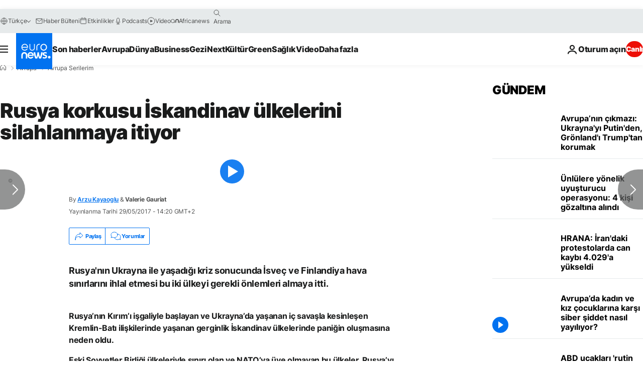

--- FILE ---
content_type: application/javascript
request_url: https://ml314.com/utsync.ashx?pub=&adv=&et=0&eid=84280&ct=js&pi=&fp=&clid=&if=0&ps=&cl=&mlt=&data=&&cp=https%3A%2F%2Ftr.euronews.com%2Fmy-europe%2F2017%2F05%2F29%2Frusya-korkusu-iskandinav-ulkelerini-silahlanmaya-itiyor&pv=1768910624745_rxgtxziy1&bl=en-us@posix&cb=3038019&return=&ht=&d=&dc=&si=1768910624745_rxgtxziy1&cid=&s=1280x720&rp=&v=2.8.0.252
body_size: 734
content:
_ml.setFPI('3658438170591625307');_ml.syncCallback({"es":true,"ds":true});_ml.processTag({ url: 'https://dpm.demdex.net/ibs:dpid=22052&dpuuid=3658438170591625307&redir=', type: 'img' });
_ml.processTag({ url: 'https://idsync.rlcdn.com/395886.gif?partner_uid=3658438170591625307', type: 'img' });
_ml.processTag({ url: 'https://match.adsrvr.org/track/cmf/generic?ttd_pid=d0tro1j&ttd_tpi=1', type: 'img' });
_ml.processTag({ url: 'https://ib.adnxs.com/getuid?https://ml314.com/csync.ashx%3Ffp=$UID%26person_id=3658438170591625307%26eid=2', type: 'img' });
